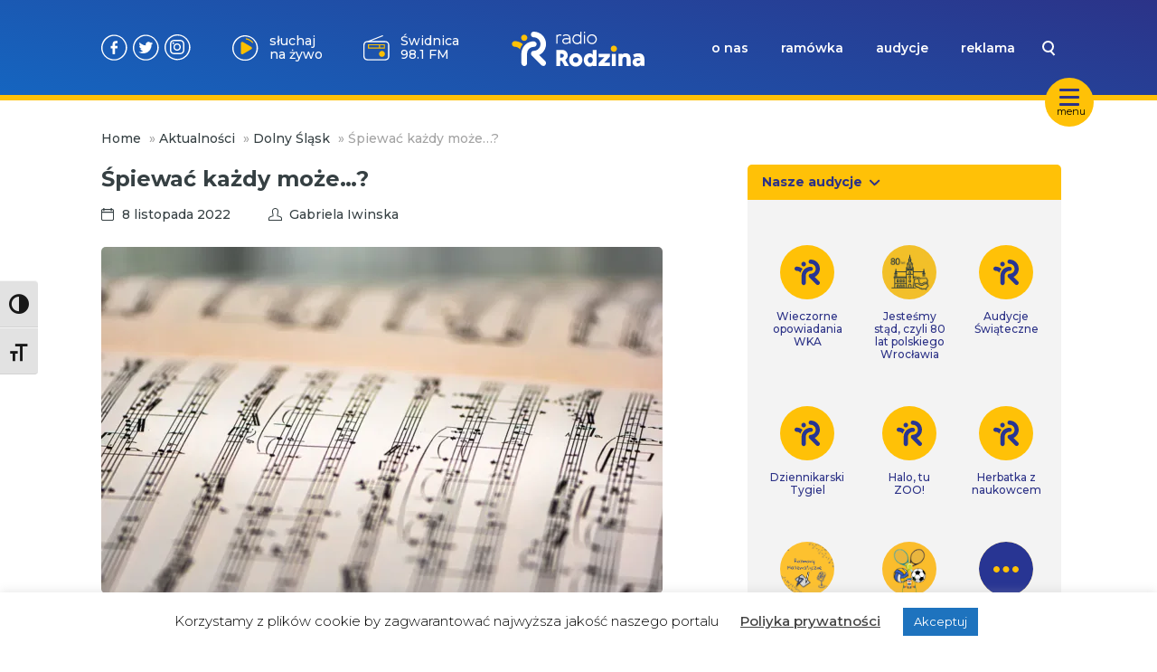

--- FILE ---
content_type: text/html; charset=UTF-8
request_url: https://www.radiorodzina.pl/2022/11/08/spiewac-kazdy-moze/
body_size: 15505
content:
<!DOCTYPE html>
<html lang="pl-PL">
			<head>
    <meta charset="UTF-8" />
    <link rel="stylesheet" href="https://www.radiorodzina.pl/wp-content/themes/radiorodzina/style.css" type="text/css" media="screen" />
    <meta http-equiv="X-UA-Compatible" content="IE=edge">
    <meta name="viewport" content="user-scalable=no,width=device-width, initial-scale=1">
    <meta name="mobile-web-app-capable" content="yes" />
    <link rel="author" href="https://www.radiorodzina.pl/wp-content/themes/radiorodzina/humans.txt" />
    <link rel="profile" href="http://gmpg.org/xfn/11" />
    <meta name="theme-color" content="#2C3287" />
    <meta name="msapplication-navbutton-color" content="#2C3287">
    <meta name="apple-mobile-web-app-status-bar-style" content="#2C3287">
    <link rel="preconnect" href="https://fonts.googleapis.com">
    <link rel="preconnect" href="https://fonts.gstatic.com" crossorigin>
    <link href="https://fonts.googleapis.com/css2?family=Montserrat:ital,wght@0,100..900;1,100..900&display=swap" rel="stylesheet">
        <meta name='robots' content='index, follow, max-image-preview:large, max-snippet:-1, max-video-preview:-1' />
	<style>img:is([sizes="auto" i], [sizes^="auto," i]) { contain-intrinsic-size: 3000px 1500px }</style>
	
	<!-- This site is optimized with the Yoast SEO plugin v24.2 - https://yoast.com/wordpress/plugins/seo/ -->
	<title>Śpiewać każdy może...? - Radio Rodzina</title>
	<link rel="canonical" href="https://www.radiorodzina.pl/2022/11/08/spiewac-kazdy-moze/" />
	<meta property="og:locale" content="pl_PL" />
	<meta property="og:type" content="article" />
	<meta property="og:title" content="Śpiewać każdy może...? - Radio Rodzina" />
	<meta property="og:description" content="I chociaż Międzynarodowy Dzień Muzyki obchodzimy 1 października, to nie zawsze da się wygospodarować czas wolny przez muzyka, by mógł odwiedzić swoje rodzinne miasto. Ale udało się w końcu gościć sopranistkę Dominikę Zamarę w studiu Radia Rodzina. Zaraz po studiach we Włoszech kształciła swój głos u wielu wybitnych mistrzów sztuki i techniki bel canto, takich jak: [&hellip;]" />
	<meta property="og:url" content="https://www.radiorodzina.pl/2022/11/08/spiewac-kazdy-moze/" />
	<meta property="og:site_name" content="Radio Rodzina" />
	<meta property="article:published_time" content="2022-11-08T14:39:10+00:00" />
	<meta property="article:modified_time" content="2022-11-08T14:39:15+00:00" />
	<meta property="og:image" content="https://www.radiorodzina.pl/wp-content/uploads/2022/11/muzyka.jpeg" />
	<meta property="og:image:width" content="960" />
	<meta property="og:image:height" content="592" />
	<meta property="og:image:type" content="image/jpeg" />
	<meta name="author" content="Gabriela Iwinska" />
	<meta name="twitter:card" content="summary_large_image" />
	<meta name="twitter:label1" content="Napisane przez" />
	<meta name="twitter:data1" content="Gabriela Iwinska" />
	<meta name="twitter:label2" content="Szacowany czas czytania" />
	<meta name="twitter:data2" content="1 minuta" />
	<script type="application/ld+json" class="yoast-schema-graph">{"@context":"https://schema.org","@graph":[{"@type":"WebPage","@id":"https://www.radiorodzina.pl/2022/11/08/spiewac-kazdy-moze/","url":"https://www.radiorodzina.pl/2022/11/08/spiewac-kazdy-moze/","name":"Śpiewać każdy może...? - Radio Rodzina","isPartOf":{"@id":"https://www.radiorodzina.pl/#website"},"primaryImageOfPage":{"@id":"https://www.radiorodzina.pl/2022/11/08/spiewac-kazdy-moze/#primaryimage"},"image":{"@id":"https://www.radiorodzina.pl/2022/11/08/spiewac-kazdy-moze/#primaryimage"},"thumbnailUrl":"https://www.radiorodzina.pl/wp-content/uploads/2022/11/muzyka.jpeg","datePublished":"2022-11-08T14:39:10+00:00","dateModified":"2022-11-08T14:39:15+00:00","author":{"@id":"https://www.radiorodzina.pl/#/schema/person/e2c1aa7d76ca350715e0340f37b98856"},"breadcrumb":{"@id":"https://www.radiorodzina.pl/2022/11/08/spiewac-kazdy-moze/#breadcrumb"},"inLanguage":"pl-PL","potentialAction":[{"@type":"ReadAction","target":["https://www.radiorodzina.pl/2022/11/08/spiewac-kazdy-moze/"]}]},{"@type":"ImageObject","inLanguage":"pl-PL","@id":"https://www.radiorodzina.pl/2022/11/08/spiewac-kazdy-moze/#primaryimage","url":"https://www.radiorodzina.pl/wp-content/uploads/2022/11/muzyka.jpeg","contentUrl":"https://www.radiorodzina.pl/wp-content/uploads/2022/11/muzyka.jpeg","width":960,"height":592,"caption":"fot. Pixabay"},{"@type":"BreadcrumbList","@id":"https://www.radiorodzina.pl/2022/11/08/spiewac-kazdy-moze/#breadcrumb","itemListElement":[{"@type":"ListItem","position":1,"name":"Home","item":"https://www.radiorodzina.pl/"},{"@type":"ListItem","position":2,"name":"Aktualności","item":"https://www.radiorodzina.pl/aktualnosci/"},{"@type":"ListItem","position":3,"name":"Dolny Śląsk","item":"https://www.radiorodzina.pl/category/dolny-slask/"},{"@type":"ListItem","position":4,"name":"Śpiewać każdy może&#8230;?"}]},{"@type":"WebSite","@id":"https://www.radiorodzina.pl/#website","url":"https://www.radiorodzina.pl/","name":"Radio Rodzina","description":"Jesteśmy rozgłośnią niekomercyjną, a na naszej antenie usłyszysz programy o charakterze społecznym oraz audycje religijne.","potentialAction":[{"@type":"SearchAction","target":{"@type":"EntryPoint","urlTemplate":"https://www.radiorodzina.pl/?s={search_term_string}"},"query-input":{"@type":"PropertyValueSpecification","valueRequired":true,"valueName":"search_term_string"}}],"inLanguage":"pl-PL"},{"@type":"Person","@id":"https://www.radiorodzina.pl/#/schema/person/e2c1aa7d76ca350715e0340f37b98856","name":"Gabriela Iwinska","image":{"@type":"ImageObject","inLanguage":"pl-PL","@id":"https://www.radiorodzina.pl/#/schema/person/image/","url":"https://secure.gravatar.com/avatar/1673fc2bd7d6aaa03fd1653a2ccb8b0b?s=96&d=mm&r=g","contentUrl":"https://secure.gravatar.com/avatar/1673fc2bd7d6aaa03fd1653a2ccb8b0b?s=96&d=mm&r=g","caption":"Gabriela Iwinska"},"url":"https://www.radiorodzina.pl/author/g_iwinska/"}]}</script>
	<!-- / Yoast SEO plugin. -->


<link rel='dns-prefetch' href='//stats.wp.com' />
<link rel="alternate" type="application/rss+xml" title="Radio Rodzina &raquo; Kanał z wpisami" href="https://www.radiorodzina.pl/feed/" />
<link rel="alternate" type="application/rss+xml" title="Radio Rodzina &raquo; Kanał z komentarzami" href="https://www.radiorodzina.pl/comments/feed/" />
<link rel="alternate" type="application/rss+xml" title="Radio Rodzina &raquo; Śpiewać każdy może&#8230;? Kanał z komentarzami" href="https://www.radiorodzina.pl/2022/11/08/spiewac-kazdy-moze/feed/" />
<script type="text/javascript">
/* <![CDATA[ */
window._wpemojiSettings = {"baseUrl":"https:\/\/s.w.org\/images\/core\/emoji\/15.0.3\/72x72\/","ext":".png","svgUrl":"https:\/\/s.w.org\/images\/core\/emoji\/15.0.3\/svg\/","svgExt":".svg","source":{"concatemoji":"https:\/\/www.radiorodzina.pl\/wp-includes\/js\/wp-emoji-release.min.js?ver=6.7.4"}};
/*! This file is auto-generated */
!function(i,n){var o,s,e;function c(e){try{var t={supportTests:e,timestamp:(new Date).valueOf()};sessionStorage.setItem(o,JSON.stringify(t))}catch(e){}}function p(e,t,n){e.clearRect(0,0,e.canvas.width,e.canvas.height),e.fillText(t,0,0);var t=new Uint32Array(e.getImageData(0,0,e.canvas.width,e.canvas.height).data),r=(e.clearRect(0,0,e.canvas.width,e.canvas.height),e.fillText(n,0,0),new Uint32Array(e.getImageData(0,0,e.canvas.width,e.canvas.height).data));return t.every(function(e,t){return e===r[t]})}function u(e,t,n){switch(t){case"flag":return n(e,"\ud83c\udff3\ufe0f\u200d\u26a7\ufe0f","\ud83c\udff3\ufe0f\u200b\u26a7\ufe0f")?!1:!n(e,"\ud83c\uddfa\ud83c\uddf3","\ud83c\uddfa\u200b\ud83c\uddf3")&&!n(e,"\ud83c\udff4\udb40\udc67\udb40\udc62\udb40\udc65\udb40\udc6e\udb40\udc67\udb40\udc7f","\ud83c\udff4\u200b\udb40\udc67\u200b\udb40\udc62\u200b\udb40\udc65\u200b\udb40\udc6e\u200b\udb40\udc67\u200b\udb40\udc7f");case"emoji":return!n(e,"\ud83d\udc26\u200d\u2b1b","\ud83d\udc26\u200b\u2b1b")}return!1}function f(e,t,n){var r="undefined"!=typeof WorkerGlobalScope&&self instanceof WorkerGlobalScope?new OffscreenCanvas(300,150):i.createElement("canvas"),a=r.getContext("2d",{willReadFrequently:!0}),o=(a.textBaseline="top",a.font="600 32px Arial",{});return e.forEach(function(e){o[e]=t(a,e,n)}),o}function t(e){var t=i.createElement("script");t.src=e,t.defer=!0,i.head.appendChild(t)}"undefined"!=typeof Promise&&(o="wpEmojiSettingsSupports",s=["flag","emoji"],n.supports={everything:!0,everythingExceptFlag:!0},e=new Promise(function(e){i.addEventListener("DOMContentLoaded",e,{once:!0})}),new Promise(function(t){var n=function(){try{var e=JSON.parse(sessionStorage.getItem(o));if("object"==typeof e&&"number"==typeof e.timestamp&&(new Date).valueOf()<e.timestamp+604800&&"object"==typeof e.supportTests)return e.supportTests}catch(e){}return null}();if(!n){if("undefined"!=typeof Worker&&"undefined"!=typeof OffscreenCanvas&&"undefined"!=typeof URL&&URL.createObjectURL&&"undefined"!=typeof Blob)try{var e="postMessage("+f.toString()+"("+[JSON.stringify(s),u.toString(),p.toString()].join(",")+"));",r=new Blob([e],{type:"text/javascript"}),a=new Worker(URL.createObjectURL(r),{name:"wpTestEmojiSupports"});return void(a.onmessage=function(e){c(n=e.data),a.terminate(),t(n)})}catch(e){}c(n=f(s,u,p))}t(n)}).then(function(e){for(var t in e)n.supports[t]=e[t],n.supports.everything=n.supports.everything&&n.supports[t],"flag"!==t&&(n.supports.everythingExceptFlag=n.supports.everythingExceptFlag&&n.supports[t]);n.supports.everythingExceptFlag=n.supports.everythingExceptFlag&&!n.supports.flag,n.DOMReady=!1,n.readyCallback=function(){n.DOMReady=!0}}).then(function(){return e}).then(function(){var e;n.supports.everything||(n.readyCallback(),(e=n.source||{}).concatemoji?t(e.concatemoji):e.wpemoji&&e.twemoji&&(t(e.twemoji),t(e.wpemoji)))}))}((window,document),window._wpemojiSettings);
/* ]]> */
</script>
<style id='wp-emoji-styles-inline-css' type='text/css'>

	img.wp-smiley, img.emoji {
		display: inline !important;
		border: none !important;
		box-shadow: none !important;
		height: 1em !important;
		width: 1em !important;
		margin: 0 0.07em !important;
		vertical-align: -0.1em !important;
		background: none !important;
		padding: 0 !important;
	}
</style>
<link rel='stylesheet' id='wp-block-library-css' href='https://www.radiorodzina.pl/wp-includes/css/dist/block-library/style.min.css?ver=6.7.4' type='text/css' media='all' />
<link rel='stylesheet' id='mediaelement-css' href='https://www.radiorodzina.pl/wp-includes/js/mediaelement/mediaelementplayer-legacy.min.css?ver=4.2.17' type='text/css' media='all' />
<link rel='stylesheet' id='wp-mediaelement-css' href='https://www.radiorodzina.pl/wp-includes/js/mediaelement/wp-mediaelement.min.css?ver=6.7.4' type='text/css' media='all' />
<style id='jetpack-sharing-buttons-style-inline-css' type='text/css'>
.jetpack-sharing-buttons__services-list{display:flex;flex-direction:row;flex-wrap:wrap;gap:0;list-style-type:none;margin:5px;padding:0}.jetpack-sharing-buttons__services-list.has-small-icon-size{font-size:12px}.jetpack-sharing-buttons__services-list.has-normal-icon-size{font-size:16px}.jetpack-sharing-buttons__services-list.has-large-icon-size{font-size:24px}.jetpack-sharing-buttons__services-list.has-huge-icon-size{font-size:36px}@media print{.jetpack-sharing-buttons__services-list{display:none!important}}.editor-styles-wrapper .wp-block-jetpack-sharing-buttons{gap:0;padding-inline-start:0}ul.jetpack-sharing-buttons__services-list.has-background{padding:1.25em 2.375em}
</style>
<style id='classic-theme-styles-inline-css' type='text/css'>
/*! This file is auto-generated */
.wp-block-button__link{color:#fff;background-color:#32373c;border-radius:9999px;box-shadow:none;text-decoration:none;padding:calc(.667em + 2px) calc(1.333em + 2px);font-size:1.125em}.wp-block-file__button{background:#32373c;color:#fff;text-decoration:none}
</style>
<style id='global-styles-inline-css' type='text/css'>
:root{--wp--preset--aspect-ratio--square: 1;--wp--preset--aspect-ratio--4-3: 4/3;--wp--preset--aspect-ratio--3-4: 3/4;--wp--preset--aspect-ratio--3-2: 3/2;--wp--preset--aspect-ratio--2-3: 2/3;--wp--preset--aspect-ratio--16-9: 16/9;--wp--preset--aspect-ratio--9-16: 9/16;--wp--preset--color--black: #000000;--wp--preset--color--cyan-bluish-gray: #abb8c3;--wp--preset--color--white: #ffffff;--wp--preset--color--pale-pink: #f78da7;--wp--preset--color--vivid-red: #cf2e2e;--wp--preset--color--luminous-vivid-orange: #ff6900;--wp--preset--color--luminous-vivid-amber: #fcb900;--wp--preset--color--light-green-cyan: #7bdcb5;--wp--preset--color--vivid-green-cyan: #00d084;--wp--preset--color--pale-cyan-blue: #8ed1fc;--wp--preset--color--vivid-cyan-blue: #0693e3;--wp--preset--color--vivid-purple: #9b51e0;--wp--preset--gradient--vivid-cyan-blue-to-vivid-purple: linear-gradient(135deg,rgba(6,147,227,1) 0%,rgb(155,81,224) 100%);--wp--preset--gradient--light-green-cyan-to-vivid-green-cyan: linear-gradient(135deg,rgb(122,220,180) 0%,rgb(0,208,130) 100%);--wp--preset--gradient--luminous-vivid-amber-to-luminous-vivid-orange: linear-gradient(135deg,rgba(252,185,0,1) 0%,rgba(255,105,0,1) 100%);--wp--preset--gradient--luminous-vivid-orange-to-vivid-red: linear-gradient(135deg,rgba(255,105,0,1) 0%,rgb(207,46,46) 100%);--wp--preset--gradient--very-light-gray-to-cyan-bluish-gray: linear-gradient(135deg,rgb(238,238,238) 0%,rgb(169,184,195) 100%);--wp--preset--gradient--cool-to-warm-spectrum: linear-gradient(135deg,rgb(74,234,220) 0%,rgb(151,120,209) 20%,rgb(207,42,186) 40%,rgb(238,44,130) 60%,rgb(251,105,98) 80%,rgb(254,248,76) 100%);--wp--preset--gradient--blush-light-purple: linear-gradient(135deg,rgb(255,206,236) 0%,rgb(152,150,240) 100%);--wp--preset--gradient--blush-bordeaux: linear-gradient(135deg,rgb(254,205,165) 0%,rgb(254,45,45) 50%,rgb(107,0,62) 100%);--wp--preset--gradient--luminous-dusk: linear-gradient(135deg,rgb(255,203,112) 0%,rgb(199,81,192) 50%,rgb(65,88,208) 100%);--wp--preset--gradient--pale-ocean: linear-gradient(135deg,rgb(255,245,203) 0%,rgb(182,227,212) 50%,rgb(51,167,181) 100%);--wp--preset--gradient--electric-grass: linear-gradient(135deg,rgb(202,248,128) 0%,rgb(113,206,126) 100%);--wp--preset--gradient--midnight: linear-gradient(135deg,rgb(2,3,129) 0%,rgb(40,116,252) 100%);--wp--preset--font-size--small: 13px;--wp--preset--font-size--medium: 20px;--wp--preset--font-size--large: 36px;--wp--preset--font-size--x-large: 42px;--wp--preset--spacing--20: 0.44rem;--wp--preset--spacing--30: 0.67rem;--wp--preset--spacing--40: 1rem;--wp--preset--spacing--50: 1.5rem;--wp--preset--spacing--60: 2.25rem;--wp--preset--spacing--70: 3.38rem;--wp--preset--spacing--80: 5.06rem;--wp--preset--shadow--natural: 6px 6px 9px rgba(0, 0, 0, 0.2);--wp--preset--shadow--deep: 12px 12px 50px rgba(0, 0, 0, 0.4);--wp--preset--shadow--sharp: 6px 6px 0px rgba(0, 0, 0, 0.2);--wp--preset--shadow--outlined: 6px 6px 0px -3px rgba(255, 255, 255, 1), 6px 6px rgba(0, 0, 0, 1);--wp--preset--shadow--crisp: 6px 6px 0px rgba(0, 0, 0, 1);}:where(.is-layout-flex){gap: 0.5em;}:where(.is-layout-grid){gap: 0.5em;}body .is-layout-flex{display: flex;}.is-layout-flex{flex-wrap: wrap;align-items: center;}.is-layout-flex > :is(*, div){margin: 0;}body .is-layout-grid{display: grid;}.is-layout-grid > :is(*, div){margin: 0;}:where(.wp-block-columns.is-layout-flex){gap: 2em;}:where(.wp-block-columns.is-layout-grid){gap: 2em;}:where(.wp-block-post-template.is-layout-flex){gap: 1.25em;}:where(.wp-block-post-template.is-layout-grid){gap: 1.25em;}.has-black-color{color: var(--wp--preset--color--black) !important;}.has-cyan-bluish-gray-color{color: var(--wp--preset--color--cyan-bluish-gray) !important;}.has-white-color{color: var(--wp--preset--color--white) !important;}.has-pale-pink-color{color: var(--wp--preset--color--pale-pink) !important;}.has-vivid-red-color{color: var(--wp--preset--color--vivid-red) !important;}.has-luminous-vivid-orange-color{color: var(--wp--preset--color--luminous-vivid-orange) !important;}.has-luminous-vivid-amber-color{color: var(--wp--preset--color--luminous-vivid-amber) !important;}.has-light-green-cyan-color{color: var(--wp--preset--color--light-green-cyan) !important;}.has-vivid-green-cyan-color{color: var(--wp--preset--color--vivid-green-cyan) !important;}.has-pale-cyan-blue-color{color: var(--wp--preset--color--pale-cyan-blue) !important;}.has-vivid-cyan-blue-color{color: var(--wp--preset--color--vivid-cyan-blue) !important;}.has-vivid-purple-color{color: var(--wp--preset--color--vivid-purple) !important;}.has-black-background-color{background-color: var(--wp--preset--color--black) !important;}.has-cyan-bluish-gray-background-color{background-color: var(--wp--preset--color--cyan-bluish-gray) !important;}.has-white-background-color{background-color: var(--wp--preset--color--white) !important;}.has-pale-pink-background-color{background-color: var(--wp--preset--color--pale-pink) !important;}.has-vivid-red-background-color{background-color: var(--wp--preset--color--vivid-red) !important;}.has-luminous-vivid-orange-background-color{background-color: var(--wp--preset--color--luminous-vivid-orange) !important;}.has-luminous-vivid-amber-background-color{background-color: var(--wp--preset--color--luminous-vivid-amber) !important;}.has-light-green-cyan-background-color{background-color: var(--wp--preset--color--light-green-cyan) !important;}.has-vivid-green-cyan-background-color{background-color: var(--wp--preset--color--vivid-green-cyan) !important;}.has-pale-cyan-blue-background-color{background-color: var(--wp--preset--color--pale-cyan-blue) !important;}.has-vivid-cyan-blue-background-color{background-color: var(--wp--preset--color--vivid-cyan-blue) !important;}.has-vivid-purple-background-color{background-color: var(--wp--preset--color--vivid-purple) !important;}.has-black-border-color{border-color: var(--wp--preset--color--black) !important;}.has-cyan-bluish-gray-border-color{border-color: var(--wp--preset--color--cyan-bluish-gray) !important;}.has-white-border-color{border-color: var(--wp--preset--color--white) !important;}.has-pale-pink-border-color{border-color: var(--wp--preset--color--pale-pink) !important;}.has-vivid-red-border-color{border-color: var(--wp--preset--color--vivid-red) !important;}.has-luminous-vivid-orange-border-color{border-color: var(--wp--preset--color--luminous-vivid-orange) !important;}.has-luminous-vivid-amber-border-color{border-color: var(--wp--preset--color--luminous-vivid-amber) !important;}.has-light-green-cyan-border-color{border-color: var(--wp--preset--color--light-green-cyan) !important;}.has-vivid-green-cyan-border-color{border-color: var(--wp--preset--color--vivid-green-cyan) !important;}.has-pale-cyan-blue-border-color{border-color: var(--wp--preset--color--pale-cyan-blue) !important;}.has-vivid-cyan-blue-border-color{border-color: var(--wp--preset--color--vivid-cyan-blue) !important;}.has-vivid-purple-border-color{border-color: var(--wp--preset--color--vivid-purple) !important;}.has-vivid-cyan-blue-to-vivid-purple-gradient-background{background: var(--wp--preset--gradient--vivid-cyan-blue-to-vivid-purple) !important;}.has-light-green-cyan-to-vivid-green-cyan-gradient-background{background: var(--wp--preset--gradient--light-green-cyan-to-vivid-green-cyan) !important;}.has-luminous-vivid-amber-to-luminous-vivid-orange-gradient-background{background: var(--wp--preset--gradient--luminous-vivid-amber-to-luminous-vivid-orange) !important;}.has-luminous-vivid-orange-to-vivid-red-gradient-background{background: var(--wp--preset--gradient--luminous-vivid-orange-to-vivid-red) !important;}.has-very-light-gray-to-cyan-bluish-gray-gradient-background{background: var(--wp--preset--gradient--very-light-gray-to-cyan-bluish-gray) !important;}.has-cool-to-warm-spectrum-gradient-background{background: var(--wp--preset--gradient--cool-to-warm-spectrum) !important;}.has-blush-light-purple-gradient-background{background: var(--wp--preset--gradient--blush-light-purple) !important;}.has-blush-bordeaux-gradient-background{background: var(--wp--preset--gradient--blush-bordeaux) !important;}.has-luminous-dusk-gradient-background{background: var(--wp--preset--gradient--luminous-dusk) !important;}.has-pale-ocean-gradient-background{background: var(--wp--preset--gradient--pale-ocean) !important;}.has-electric-grass-gradient-background{background: var(--wp--preset--gradient--electric-grass) !important;}.has-midnight-gradient-background{background: var(--wp--preset--gradient--midnight) !important;}.has-small-font-size{font-size: var(--wp--preset--font-size--small) !important;}.has-medium-font-size{font-size: var(--wp--preset--font-size--medium) !important;}.has-large-font-size{font-size: var(--wp--preset--font-size--large) !important;}.has-x-large-font-size{font-size: var(--wp--preset--font-size--x-large) !important;}
:where(.wp-block-post-template.is-layout-flex){gap: 1.25em;}:where(.wp-block-post-template.is-layout-grid){gap: 1.25em;}
:where(.wp-block-columns.is-layout-flex){gap: 2em;}:where(.wp-block-columns.is-layout-grid){gap: 2em;}
:root :where(.wp-block-pullquote){font-size: 1.5em;line-height: 1.6;}
</style>
<link rel='stylesheet' id='cookie-law-info-css' href='https://www.radiorodzina.pl/wp-content/plugins/cookie-law-info/legacy/public/css/cookie-law-info-public.css?ver=3.2.8' type='text/css' media='all' />
<link rel='stylesheet' id='cookie-law-info-gdpr-css' href='https://www.radiorodzina.pl/wp-content/plugins/cookie-law-info/legacy/public/css/cookie-law-info-gdpr.css?ver=3.2.8' type='text/css' media='all' />
<link rel='stylesheet' id='ui-font-css' href='https://www.radiorodzina.pl/wp-content/plugins/wp-accessibility/toolbar/fonts/css/a11y-toolbar.css?ver=2.1.13' type='text/css' media='all' />
<link rel='stylesheet' id='ui-a11y-css' href='https://www.radiorodzina.pl/wp-content/plugins/wp-accessibility/toolbar/css/a11y.css?ver=2.1.13' type='text/css' media='all' />
<link rel='stylesheet' id='ui-fontsize.css-css' href='https://www.radiorodzina.pl/wp-content/plugins/wp-accessibility/toolbar/css/a11y-fontsize.css?ver=2.1.13' type='text/css' media='all' />
<style id='ui-fontsize.css-inline-css' type='text/css'>
html { --wpa-font-size: clamp( 24px, 1.5rem, 36px ); --wpa-h1-size : clamp( 48px, 3rem, 72px ); --wpa-h2-size : clamp( 40px, 2.5rem, 60px ); --wpa-h3-size : clamp( 32px, 2rem, 48px ); --wpa-h4-size : clamp( 28px, 1.75rem, 42px ); --wpa-sub-list-size: 1.1em; --wpa-sub-sub-list-size: 1em; } 
</style>
<link rel='stylesheet' id='wpa-style-css' href='https://www.radiorodzina.pl/wp-content/plugins/wp-accessibility/css/wpa-style.css?ver=2.1.13' type='text/css' media='all' />
<style id='wpa-style-inline-css' type='text/css'>
:root { --admin-bar-top : 7px; }
</style>
<link rel='stylesheet' id='rr-main-main-b39-pfyw-css' href='https://www.radiorodzina.pl/wp-content/themes/radiorodzina/dist/assets/main-B39-PfYW.css' type='text/css' media='all' />
<link rel='stylesheet' id='heateor_sss_frontend_css-css' href='https://www.radiorodzina.pl/wp-content/plugins/sassy-social-share/public/css/sassy-social-share-public.css?ver=3.3.70' type='text/css' media='all' />
<style id='heateor_sss_frontend_css-inline-css' type='text/css'>
.heateor_sss_button_instagram span.heateor_sss_svg,a.heateor_sss_instagram span.heateor_sss_svg{background:radial-gradient(circle at 30% 107%,#fdf497 0,#fdf497 5%,#fd5949 45%,#d6249f 60%,#285aeb 90%)}.heateor_sss_horizontal_sharing .heateor_sss_svg,.heateor_sss_standard_follow_icons_container .heateor_sss_svg{color:#fff;border-width:0px;border-style:solid;border-color:transparent}.heateor_sss_horizontal_sharing .heateorSssTCBackground{color:#666}.heateor_sss_horizontal_sharing span.heateor_sss_svg:hover,.heateor_sss_standard_follow_icons_container span.heateor_sss_svg:hover{border-color:transparent;}.heateor_sss_vertical_sharing span.heateor_sss_svg,.heateor_sss_floating_follow_icons_container span.heateor_sss_svg{color:#fff;border-width:0px;border-style:solid;border-color:transparent;}.heateor_sss_vertical_sharing .heateorSssTCBackground{color:#666;}.heateor_sss_vertical_sharing span.heateor_sss_svg:hover,.heateor_sss_floating_follow_icons_container span.heateor_sss_svg:hover{border-color:transparent;}
</style>
<script type="text/javascript" src="https://www.radiorodzina.pl/wp-includes/js/jquery/jquery.min.js?ver=3.7.1" id="jquery-core-js"></script>
<script type="text/javascript" src="https://www.radiorodzina.pl/wp-includes/js/jquery/jquery-migrate.min.js?ver=3.4.1" id="jquery-migrate-js"></script>
<script type="text/javascript" id="cookie-law-info-js-extra">
/* <![CDATA[ */
var Cli_Data = {"nn_cookie_ids":[],"cookielist":[],"non_necessary_cookies":[],"ccpaEnabled":"","ccpaRegionBased":"","ccpaBarEnabled":"","strictlyEnabled":["necessary","obligatoire"],"ccpaType":"gdpr","js_blocking":"","custom_integration":"","triggerDomRefresh":"","secure_cookies":""};
var cli_cookiebar_settings = {"animate_speed_hide":"500","animate_speed_show":"500","background":"#FFF","border":"#b1a6a6c2","border_on":"","button_1_button_colour":"#1e73be","button_1_button_hover":"#185c98","button_1_link_colour":"#fff","button_1_as_button":"1","button_1_new_win":"","button_2_button_colour":"#333","button_2_button_hover":"#292929","button_2_link_colour":"#444","button_2_as_button":"","button_2_hidebar":"","button_3_button_colour":"#000","button_3_button_hover":"#000000","button_3_link_colour":"#fff","button_3_as_button":"1","button_3_new_win":"","button_4_button_colour":"#000","button_4_button_hover":"#000000","button_4_link_colour":"#62a329","button_4_as_button":"","button_7_button_colour":"#61a229","button_7_button_hover":"#4e8221","button_7_link_colour":"#fff","button_7_as_button":"1","button_7_new_win":"","font_family":"inherit","header_fix":"","notify_animate_hide":"1","notify_animate_show":"","notify_div_id":"#cookie-law-info-bar","notify_position_horizontal":"right","notify_position_vertical":"bottom","scroll_close":"","scroll_close_reload":"","accept_close_reload":"","reject_close_reload":"","showagain_tab":"","showagain_background":"#fff","showagain_border":"#000","showagain_div_id":"#cookie-law-info-again","showagain_x_position":"100px","text":"#000","show_once_yn":"","show_once":"10000","logging_on":"","as_popup":"","popup_overlay":"1","bar_heading_text":"","cookie_bar_as":"banner","popup_showagain_position":"bottom-right","widget_position":"left"};
var log_object = {"ajax_url":"https:\/\/www.radiorodzina.pl\/wp-admin\/admin-ajax.php"};
/* ]]> */
</script>
<script type="text/javascript" src="https://www.radiorodzina.pl/wp-content/plugins/cookie-law-info/legacy/public/js/cookie-law-info-public.js?ver=3.2.8" id="cookie-law-info-js"></script>
<script type="text/javascript" id="heateor_sss_sharing_js-js-before">
/* <![CDATA[ */
function heateorSssLoadEvent(e) {var t=window.onload;if (typeof window.onload!="function") {window.onload=e}else{window.onload=function() {t();e()}}};	var heateorSssSharingAjaxUrl = 'https://www.radiorodzina.pl/wp-admin/admin-ajax.php', heateorSssCloseIconPath = 'https://www.radiorodzina.pl/wp-content/plugins/sassy-social-share/public/../images/close.png', heateorSssPluginIconPath = 'https://www.radiorodzina.pl/wp-content/plugins/sassy-social-share/public/../images/logo.png', heateorSssHorizontalSharingCountEnable = 0, heateorSssVerticalSharingCountEnable = 0, heateorSssSharingOffset = 0; var heateorSssMobileStickySharingEnabled = 0;var heateorSssCopyLinkMessage = "Link skopiowany";var heateorSssUrlCountFetched = [], heateorSssSharesText = 'Udostępnienia', heateorSssShareText = 'Udostępnij';function heateorSssPopup(e) {window.open(e,"popUpWindow","height=400,width=600,left=400,top=100,resizable,scrollbars,toolbar=0,personalbar=0,menubar=no,location=no,directories=no,status")}
/* ]]> */
</script>
<script type="text/javascript" src="https://www.radiorodzina.pl/wp-content/plugins/sassy-social-share/public/js/sassy-social-share-public.js?ver=3.3.70" id="heateor_sss_sharing_js-js"></script>
<script type="text/javascript" src="https://www.radiorodzina.pl/wp-content/plugins/wp-accessibility/js/fingerprint.min.js?ver=2.1.13" id="wpa-fingerprintjs-js"></script>
<link rel="https://api.w.org/" href="https://www.radiorodzina.pl/wp-json/" /><link rel="alternate" title="JSON" type="application/json" href="https://www.radiorodzina.pl/wp-json/wp/v2/posts/121786" /><link rel="EditURI" type="application/rsd+xml" title="RSD" href="https://www.radiorodzina.pl/xmlrpc.php?rsd" />
<meta name="generator" content="WordPress 6.7.4" />
<link rel='shortlink' href='https://www.radiorodzina.pl/?p=121786' />
<link rel="alternate" title="oEmbed (JSON)" type="application/json+oembed" href="https://www.radiorodzina.pl/wp-json/oembed/1.0/embed?url=https%3A%2F%2Fwww.radiorodzina.pl%2F2022%2F11%2F08%2Fspiewac-kazdy-moze%2F" />
<link rel="alternate" title="oEmbed (XML)" type="text/xml+oembed" href="https://www.radiorodzina.pl/wp-json/oembed/1.0/embed?url=https%3A%2F%2Fwww.radiorodzina.pl%2F2022%2F11%2F08%2Fspiewac-kazdy-moze%2F&#038;format=xml" />
	<style>img#wpstats{display:none}</style>
		<link rel="amphtml" href="https://www.radiorodzina.pl/2022/11/08/spiewac-kazdy-moze/amp/"><link rel="icon" href="https://www.radiorodzina.pl/wp-content/uploads/2023/04/cropped-favicon-32x32.png" sizes="32x32" />
<link rel="icon" href="https://www.radiorodzina.pl/wp-content/uploads/2023/04/cropped-favicon-192x192.png" sizes="192x192" />
<link rel="apple-touch-icon" href="https://www.radiorodzina.pl/wp-content/uploads/2023/04/cropped-favicon-180x180.png" />
<meta name="msapplication-TileImage" content="https://www.radiorodzina.pl/wp-content/uploads/2023/04/cropped-favicon-270x270.png" />

</head>	
	<body class="post-template-default single single-post postid-121786 single-format-standard " data-post-id="121786">
		<script>
			var page = 'single';
		</script>
        
		
		<a class="skip-link screen-reader-text" href="#content">Przejdź do treści</a>

		
<div class="desktop">
  <nav>
    <div id="nav-hamburger" style="width:54px; height:54px;">
      <button class="hamburger hamburger--slider" style="margin:0 5px;" type="button">
        <span class="hamburger-box">
          <span class="hamburger-inner"></span>
        </span>
      </button>
      <span class="ham-text-desc">menu</span>
    </div>
    <div class="navbar">
      <div class="container">
        <div id="search-suggestion-box">
          <ul id="search-list">
          </ul>
        </div>
        <div class="navbar-grid">
          <div class="nav-buttons">
            <a target="_blank" href="https://facebook.com/radiorodzina/" class="nav-social-link fb"></a>
            <a target="_blank" href="https://twitter.com/radiorodzina" class="nav-social-link tt"></a>
            <a target="_blank" href="https://www.instagram.com/radio_rodzina/?hl=pl" class="nav-social-link ig"></a>
            <a href="#" id="listenLive" class="nav-btn">słuchaj na żywo</a>
            <a href="https://www.radiorodzina.pl/czestotliwosci" id="freq" style="background-image:url(https://www.radiorodzina.pl/wp-content/themes/radiorodzina/img/radio-btn.svg)"class="nav-btn">Wrocław 92 FM</a>
          </div>
          <div class="nav-logo">
            <a href="https://www.radiorodzina.pl">
              <img class="nav-logo-img" src="https://www.radiorodzina.pl/wp-content/themes/radiorodzina/img/radio-rodzina-logo.svg">
            </a>
          </div>
          <div class="nav-menu">
            <input id="nav-search" type="text" value="" name="search" placeholder="czego szukasz?" tabindex="-1">
            <div class="menu-menu-1-container"><ul id="menu-menu-1" class="menu"><li id="menu-item-14006" class="menu-item menu-item-type-post_type menu-item-object-page menu-item-14006"><a href="https://www.radiorodzina.pl/o-nas/">o nas</a></li>
<li id="menu-item-7695" class="menu-item menu-item-type-post_type menu-item-object-page menu-item-7695"><a href="https://www.radiorodzina.pl/ramowka/">ramówka</a></li>
<li id="menu-item-7719" class="menu-item menu-item-type-post_type menu-item-object-page menu-item-7719"><a href="https://www.radiorodzina.pl/audycje/">audycje</a></li>
<li id="menu-item-7720" class="menu-item menu-item-type-post_type menu-item-object-page menu-item-7720"><a href="https://www.radiorodzina.pl/reklama/">reklama</a></li>
</ul></div>
            <div class="search-wrapper">
              <button id="search"></button>
            </div>
          </div>
        </div>
      </div>
      <div class="navbar-borderline">
        <div class="container">
          <div class="burger-container">
            <div class="b-left">
            <ul id="menu-menu-rozwijane-hamburger" class="menu"><li id="menu-item-7169" class="history menu-item menu-item-type-post_type menu-item-object-page menu-item-7169"><a href="https://www.radiorodzina.pl/historia/">Historia</a></li>
<li id="menu-item-7903" class="smile menu-item menu-item-type-post_type menu-item-object-page menu-item-7903"><a href="https://www.radiorodzina.pl/zaufali-nam/">Zaufali nam</a></li>
<li id="menu-item-7710" class="heart menu-item menu-item-type-post_type menu-item-object-page menu-item-7710"><a href="https://www.radiorodzina.pl/wplac-darowizne/">Wpłać darowiznę</a></li>
<li id="menu-item-7717" class="radio menu-item menu-item-type-post_type menu-item-object-page menu-item-7717"><a href="https://www.radiorodzina.pl/czestotliwosci-radio-rodzina/">Częstotliwości</a></li>
<li id="menu-item-14023" class="patronite menu-item menu-item-type-post_type menu-item-object-page menu-item-14023"><a href="https://www.radiorodzina.pl/patronaty-jak-zdobyc-patronat/">Patronaty</a></li>
<li id="menu-item-7712" class="rules menu-item menu-item-type-post_type menu-item-object-page menu-item-7712"><a href="https://www.radiorodzina.pl/regulamin-konkursow/">Regulaminy</a></li>
<li id="menu-item-7715" class="friends menu-item menu-item-type-post_type menu-item-object-page menu-item-7715"><a href="https://www.radiorodzina.pl/przyjaciele-radia-rodzina/">Przyjaciele Radia</a></li>
<li id="menu-item-16507" class="logo menu-item menu-item-type-post_type menu-item-object-page menu-item-16507"><a href="https://www.radiorodzina.pl/logo-radia/">Logo Radia</a></li>
<li id="menu-item-14019" class="contact menu-item menu-item-type-post_type menu-item-object-page menu-item-14019"><a href="https://www.radiorodzina.pl/kontakt/">Kontakt</a></li>
</ul>
            </div>
            <div class="b-right">
              <h1>Gramy dla <strong>Ciebie</strong> i Twojej <strong>rodziny.</strong></h1>
              <div>
                <a href="tel:71-322-20-22">71 322 20 22</a>
                <a href="mailto:studio@radiorodzina.pl">studio@radiorodzina.pl</a>
              </div>
            </div>
          </div>
        </div>
      </div>
    </div>
  </nav>
</div>
<div class="mobile">
  <nav>
    <div class="navbar">
      <div class="nav-buttons">
        <a href="https://www.radiorodzina.pl/czestotliwosci">
          <span id="freqMobi" class="nav-btn">Wrocław<br>92 FM</span>
        </a>
      </div>
      <div class="nav-logo">
        <a href="https://www.radiorodzina.pl"><img src="https://www.radiorodzina.pl/wp-content/themes/radiorodzina/img/radio-rodzina-logo.svg"></a>
      </div>
      <div class="nav-buttons">
        <button id="listenLiveMobi" style="background-image:url(https://www.radiorodzina.pl/wp-content/themes/radiorodzina/img/play-btn.svg);"class="nav-btn">słuchaj<br>na żywo</button>
      </div>
    </div>
    <div id="navbar-hamburger">
      <button class="hamburger hamburger--slider" type="button">
        <span class="hamburger-box">
          <span class="hamburger-inner"></span>
        </span>
      </button>
    </div>
    <div class="navbar-borderline">
      <div class="burger-container">
        <div class="b-left">
        <ul id="menu-menu-rozwijane-hamburger-1" class="menu"><li class="history menu-item menu-item-type-post_type menu-item-object-page menu-item-7169"><a href="https://www.radiorodzina.pl/historia/">Historia</a></li>
<li class="smile menu-item menu-item-type-post_type menu-item-object-page menu-item-7903"><a href="https://www.radiorodzina.pl/zaufali-nam/">Zaufali nam</a></li>
<li class="heart menu-item menu-item-type-post_type menu-item-object-page menu-item-7710"><a href="https://www.radiorodzina.pl/wplac-darowizne/">Wpłać darowiznę</a></li>
<li class="radio menu-item menu-item-type-post_type menu-item-object-page menu-item-7717"><a href="https://www.radiorodzina.pl/czestotliwosci-radio-rodzina/">Częstotliwości</a></li>
<li class="patronite menu-item menu-item-type-post_type menu-item-object-page menu-item-14023"><a href="https://www.radiorodzina.pl/patronaty-jak-zdobyc-patronat/">Patronaty</a></li>
<li class="rules menu-item menu-item-type-post_type menu-item-object-page menu-item-7712"><a href="https://www.radiorodzina.pl/regulamin-konkursow/">Regulaminy</a></li>
<li class="friends menu-item menu-item-type-post_type menu-item-object-page menu-item-7715"><a href="https://www.radiorodzina.pl/przyjaciele-radia-rodzina/">Przyjaciele Radia</a></li>
<li class="logo menu-item menu-item-type-post_type menu-item-object-page menu-item-16507"><a href="https://www.radiorodzina.pl/logo-radia/">Logo Radia</a></li>
<li class="contact menu-item menu-item-type-post_type menu-item-object-page menu-item-14019"><a href="https://www.radiorodzina.pl/kontakt/">Kontakt</a></li>
</ul>
        </div>
        <div class="b-right">
          <div>
            <h1>Gramy dla <strong>Ciebie</strong> i Twojej <strong>rodziny.</strong></h1>
            <div>
              <a href="tel:71-322-20-22">71 322 20 22</a>
              <a href="mailto:studio@radiorodzina.pl">studio@radiorodzina.pl</a>
            </div>
          </div>
        </div>
      </div>
    </div>
  </nav>
  <div>
    <div class="feed-buttons">
      <div>
        <a href="javascript:void(0)" style="background-image:url(https://www.radiorodzina.pl/wp-content/themes/radiorodzina/img/dostepnosc.svg)" data-ally-toggle="0">dostępność</a>
      </div>
      <div>
        <a href="https://www.radiorodzina.pl/o-nas">o nas</a>
      </div>
      <div>
        <a href="https://www.radiorodzina.pl/ramowka" style="background-image:url(https://www.radiorodzina.pl/wp-content/themes/radiorodzina/img/ramowka.svg)">ramówka</a>
      </div>
      <div>
        <a href="https://www.radiorodzina.pl/audycje" style="background-image:url(https://www.radiorodzina.pl/wp-content/themes/radiorodzina/img/audycje.svg)">audycje</a>
      </div>
      <div>
        <a href="https://www.radiorodzina.pl/reklama" style="background-image:url(https://www.radiorodzina.pl/wp-content/themes/radiorodzina/img/reklama.svg)">reklama</a>
      </div>
    </div>
  </div>
</div>


<div id="popup">
  <h2>Słuchaj na żywo</h2>
  <div class="choice">
    <a target="_blank" href="https://www.radiorodzina.pl/radio-rodzina-sluchaj-na-zywo/">
      <img src="https://www.radiorodzina.pl/wp-content/themes/radiorodzina/img/choice/radio_rodzina.svg"/>
      <span>Radio Rodzina</span>
    </a>
    <a target="_blank" href="https://www.radiorodzina.pl/katedra-wroclawska-sluchaj-na-zywo/">
      <img src="https://www.radiorodzina.pl/wp-content/themes/radiorodzina/img/choice/katedra_wroclawska.svg"/>
      <span>Katedra wrocławska</span>
    </a>
  </div>
</div>
		<main id="content" class="content-wrapper ">
				<div class="article-content">
		<div class="path">
			<p id="breadcrumbs"><span><span><a href="https://www.radiorodzina.pl/">Home</a></span> » <span><a href="https://www.radiorodzina.pl/aktualnosci/">Aktualności</a></span> » <span><a href="https://www.radiorodzina.pl/category/dolny-slask/">Dolny Śląsk</a></span> » <span class="breadcrumb_last" aria-current="page">Śpiewać każdy może&#8230;?</span></span></p>
	</div>
		<div class="article-grid article-page">
			<div class="left">
				<h1 class="article-title">Śpiewać każdy może&#8230;?</h1>
				<span class="article-date">8 listopada 2022</span>
				<a class="article-author-link" href="#">
					<span class="article-author">Gabriela Iwinska</span>
				</a>
									<picture>
						<source srcset="https://www.radiorodzina.pl/wp-content/uploads/2022/11/muzyka-621x0-c-default.webp, https://www.radiorodzina.pl/wp-content/uploads/2022/11/muzyka-1242x0-c-default.webp 2x" media="(min-width: 921px)" type="image/webp">
						<source srcset="https://www.radiorodzina.pl/wp-content/uploads/2022/11/muzyka-355x0-c-default.webp, https://www.radiorodzina.pl/wp-content/uploads/2022/11/muzyka-710x0-c-default.webp 2x" media="(max-width: 920px)" type="image/webp">
						<source srcset="https://www.radiorodzina.pl/wp-content/uploads/2022/11/muzyka-621x0-c-default.jpg, https://www.radiorodzina.pl/wp-content/uploads/2022/11/muzyka-1242x0-c-default.jpg 2x" media="(min-width: 921px)" type="image/jpeg">
						<source srcset="https://www.radiorodzina.pl/wp-content/uploads/2022/11/muzyka-355x0-c-default.jpg, https://www.radiorodzina.pl/wp-content/uploads/2022/11/muzyka-710x0-c-default.jpg 2x" media="(max-width: 920px)" type="image/jpeg">
						<img src="https://www.radiorodzina.pl/wp-content/uploads/2022/11/muzyka.jpeg" alt="" class="article-main-img">
					</picture>
					<p class="article-main-image-credit">fot. Pixabay</p>
								<div class="content">
					
<p><strong>I chociaż Międzynarodowy Dzień Muzyki obchodzimy 1 października, to nie zawsze da się wygospodarować czas wolny przez muzyka, by mógł odwiedzić swoje rodzinne miasto. Ale udało się w końcu gościć sopranistkę Dominikę Zamarę w studiu Radia Rodzina.</strong></p>



<p>Zaraz po studiach we Włoszech kształciła swój głos u wielu wybitnych mistrzów sztuki i techniki bel canto, takich jak: Bruno Pola, Alida Ferrarini, Enrico De Mori, Mario Melani, Alessandra Althoff-Pugliese, Daniele Anselmi. </p>



<p>Zapytaliśmy ją, co najbardziej lubi śpiewać, okazało się, że Mozarta.</p>



<figure class="wp-block-audio"><audio controls src="https://www.radiorodzina.pl/wp-content/uploads/2022/11/Dominika-Zamara_01.mp3"></audio></figure>



<p>Czy zawsze śpiew był jej pierwszym wyborem?</p>



<figure class="wp-block-audio"><audio controls src="https://www.radiorodzina.pl/wp-content/uploads/2022/11/Dominika-Zamara_02.mp3"></audio></figure>



<p>A czy wyobraża sobie przestać śpiewać?</p>



<figure class="wp-block-audio"><audio controls src="https://www.radiorodzina.pl/wp-content/uploads/2022/11/Dominika-Zamara_03.mp3"></audio></figure>



<p><strong>Na wysłuchanie całej audycji zapraszamy w czwartek 10 listopada po godzinie 10:00.</strong></p>
<div class='heateorSssClear'></div><div  class='heateor_sss_sharing_container heateor_sss_horizontal_sharing' data-heateor-sss-href='https://www.radiorodzina.pl/2022/11/08/spiewac-kazdy-moze/'><div class='heateor_sss_sharing_title' style="font-weight:bold" ></div><div class="heateor_sss_sharing_ul"><a aria-label="Facebook" class="heateor_sss_facebook" href="https://www.facebook.com/sharer/sharer.php?u=https%3A%2F%2Fwww.radiorodzina.pl%2F2022%2F11%2F08%2Fspiewac-kazdy-moze%2F" title="Facebook" rel="nofollow noopener" target="_blank" style="font-size:32px!important;box-shadow:none;display:inline-block;vertical-align:middle"><span class="heateor_sss_svg" style="background-color:#0765FE;width:32px;height:32px;border-radius:999px;display:inline-block;opacity:1;float:left;font-size:32px;box-shadow:none;display:inline-block;font-size:16px;padding:0 4px;vertical-align:middle;background-repeat:repeat;overflow:hidden;padding:0;cursor:pointer;box-sizing:content-box"><svg style="display:block;border-radius:999px;" focusable="false" aria-hidden="true" xmlns="http://www.w3.org/2000/svg" width="100%" height="100%" viewBox="0 0 32 32"><path fill="#fff" d="M28 16c0-6.627-5.373-12-12-12S4 9.373 4 16c0 5.628 3.875 10.35 9.101 11.647v-7.98h-2.474V16H13.1v-1.58c0-4.085 1.849-5.978 5.859-5.978.76 0 2.072.15 2.608.298v3.325c-.283-.03-.775-.045-1.386-.045-1.967 0-2.728.745-2.728 2.683V16h3.92l-.673 3.667h-3.247v8.245C23.395 27.195 28 22.135 28 16Z"></path></svg></span></a><a aria-label="Twitter" class="heateor_sss_button_twitter" href="http://twitter.com/intent/tweet?text=%C5%9Apiewa%C4%87%20ka%C5%BCdy%20mo%C5%BCe...%3F&url=https%3A%2F%2Fwww.radiorodzina.pl%2F2022%2F11%2F08%2Fspiewac-kazdy-moze%2F" title="Twitter" rel="nofollow noopener" target="_blank" style="font-size:32px!important;box-shadow:none;display:inline-block;vertical-align:middle"><span class="heateor_sss_svg heateor_sss_s__default heateor_sss_s_twitter" style="background-color:#55acee;width:32px;height:32px;border-radius:999px;display:inline-block;opacity:1;float:left;font-size:32px;box-shadow:none;display:inline-block;font-size:16px;padding:0 4px;vertical-align:middle;background-repeat:repeat;overflow:hidden;padding:0;cursor:pointer;box-sizing:content-box"><svg style="display:block;border-radius:999px;" focusable="false" aria-hidden="true" xmlns="http://www.w3.org/2000/svg" width="100%" height="100%" viewBox="-4 -4 39 39"><path d="M28 8.557a9.913 9.913 0 0 1-2.828.775 4.93 4.93 0 0 0 2.166-2.725 9.738 9.738 0 0 1-3.13 1.194 4.92 4.92 0 0 0-3.593-1.55 4.924 4.924 0 0 0-4.794 6.049c-4.09-.21-7.72-2.17-10.15-5.15a4.942 4.942 0 0 0-.665 2.477c0 1.71.87 3.214 2.19 4.1a4.968 4.968 0 0 1-2.23-.616v.06c0 2.39 1.7 4.38 3.952 4.83-.414.115-.85.174-1.297.174-.318 0-.626-.03-.928-.086a4.935 4.935 0 0 0 4.6 3.42 9.893 9.893 0 0 1-6.114 2.107c-.398 0-.79-.023-1.175-.068a13.953 13.953 0 0 0 7.55 2.213c9.056 0 14.01-7.507 14.01-14.013 0-.213-.005-.426-.015-.637.96-.695 1.795-1.56 2.455-2.55z" fill="#fff"></path></svg></span></a><a aria-label="Linkedin" class="heateor_sss_button_linkedin" href="https://www.linkedin.com/sharing/share-offsite/?url=https%3A%2F%2Fwww.radiorodzina.pl%2F2022%2F11%2F08%2Fspiewac-kazdy-moze%2F" title="Linkedin" rel="nofollow noopener" target="_blank" style="font-size:32px!important;box-shadow:none;display:inline-block;vertical-align:middle"><span class="heateor_sss_svg heateor_sss_s__default heateor_sss_s_linkedin" style="background-color:#0077b5;width:32px;height:32px;border-radius:999px;display:inline-block;opacity:1;float:left;font-size:32px;box-shadow:none;display:inline-block;font-size:16px;padding:0 4px;vertical-align:middle;background-repeat:repeat;overflow:hidden;padding:0;cursor:pointer;box-sizing:content-box"><svg style="display:block;border-radius:999px;" focusable="false" aria-hidden="true" xmlns="http://www.w3.org/2000/svg" width="100%" height="100%" viewBox="0 0 32 32"><path d="M6.227 12.61h4.19v13.48h-4.19V12.61zm2.095-6.7a2.43 2.43 0 0 1 0 4.86c-1.344 0-2.428-1.09-2.428-2.43s1.084-2.43 2.428-2.43m4.72 6.7h4.02v1.84h.058c.56-1.058 1.927-2.176 3.965-2.176 4.238 0 5.02 2.792 5.02 6.42v7.395h-4.183v-6.56c0-1.564-.03-3.574-2.178-3.574-2.18 0-2.514 1.7-2.514 3.46v6.668h-4.187V12.61z" fill="#fff"></path></svg></span></a><a target="_blank" aria-label="Facebook Messenger" class="heateor_sss_button_facebook_messenger" href="https://www.facebook.com/dialog/send?app_id=1904103319867886&display=popup&link=https%3A%2F%2Fwww.radiorodzina.pl%2F2022%2F11%2F08%2Fspiewac-kazdy-moze%2F&redirect_uri=https%3A%2F%2Fwww.radiorodzina.pl%2F2022%2F11%2F08%2Fspiewac-kazdy-moze%2F" style="font-size:32px!important;box-shadow:none;display:inline-block;vertical-align:middle"><span class="heateor_sss_svg heateor_sss_s__default heateor_sss_s_facebook_messenger" style="background-color:#0084ff;width:32px;height:32px;border-radius:999px;display:inline-block;opacity:1;float:left;font-size:32px;box-shadow:none;display:inline-block;font-size:16px;padding:0 4px;vertical-align:middle;background-repeat:repeat;overflow:hidden;padding:0;cursor:pointer;box-sizing:content-box"><svg style="display:block;border-radius:999px;" focusable="false" aria-hidden="true" xmlns="http://www.w3.org/2000/svg" width="100%" height="100%" viewBox="-2 -2 36 36"><path fill="#fff" d="M16 5C9.986 5 5.11 9.56 5.11 15.182c0 3.2 1.58 6.054 4.046 7.92V27l3.716-2.06c.99.276 2.04.425 3.128.425 6.014 0 10.89-4.56 10.89-10.183S22.013 5 16 5zm1.147 13.655L14.33 15.73l-5.423 3 5.946-6.31 2.816 2.925 5.42-3-5.946 6.31z"/></svg></span></a></div><div class="heateorSssClear"></div></div><div class='heateorSssClear'></div>
				</div>
			</div>
			<div>
				<div style="height:15px"></div>
				<div class="all-auditions-box-container">
	<div class="all-auditions-box">
		<a href="https://www.radiorodzina.pl/audycje/" class="all-auditions-headliner">
			<span>Nasze audycje</span>
		</a>
		<div class="all-auditions-grid">
							<div>
					<a href="https://www.radiorodzina.pl/wszystkie-audycje/wieczorne-opowiadania-wka/" role="link">
						<div class="all-auditions-element">
							<button id="category-button-wieczorne-opowiadania-wka" ></button>
							<p>Wieczorne opowiadania WKA</p>
						</div>
					</a>
				</div>
							<div>
					<a href="https://www.radiorodzina.pl/wszystkie-audycje/80-lat-polskiego-wroclawia/" role="link">
						<div class="all-auditions-element">
							<button id="category-button-80-lat-polskiego-wroclawia"  style="background-image: url(https://www.radiorodzina.pl/wp-content/uploads/2025/10/Gemini_Generated_Image_xv24wtxv24wtxv24.jpg)" ></button>
							<p>Jesteśmy stąd, czyli 80 lat polskiego Wrocławia</p>
						</div>
					</a>
				</div>
							<div>
					<a href="https://www.radiorodzina.pl/wszystkie-audycje/audycje-swiateczne/" role="link">
						<div class="all-auditions-element">
							<button id="category-button-audycje-swiateczne" ></button>
							<p>Audycje Świąteczne</p>
						</div>
					</a>
				</div>
							<div>
					<a href="https://www.radiorodzina.pl/wszystkie-audycje/dziennikarski-tygiel/" role="link">
						<div class="all-auditions-element">
							<button id="category-button-dziennikarski-tygiel" ></button>
							<p>Dziennikarski Tygiel</p>
						</div>
					</a>
				</div>
							<div>
					<a href="https://www.radiorodzina.pl/wszystkie-audycje/halo-tu-zoo/" role="link">
						<div class="all-auditions-element">
							<button id="category-button-halo-tu-zoo" ></button>
							<p>Halo, tu ZOO!</p>
						</div>
					</a>
				</div>
							<div>
					<a href="https://www.radiorodzina.pl/wszystkie-audycje/herbatka-z-naukowcem/" role="link">
						<div class="all-auditions-element">
							<button id="category-button-herbatka-z-naukowcem" ></button>
							<p>Herbatka z naukowcem</p>
						</div>
					</a>
				</div>
							<div>
					<a href="https://www.radiorodzina.pl/wszystkie-audycje/rozmowy-matematyczne/" role="link">
						<div class="all-auditions-element">
							<button id="category-button-rozmowy-matematyczne"  style="background-image: url(https://www.radiorodzina.pl/wp-content/uploads/2025/08/Rozmowy-Matematyczne-1.png)" ></button>
							<p>Rozmowy Matematyczne</p>
						</div>
					</a>
				</div>
							<div>
					<a href="https://www.radiorodzina.pl/wszystkie-audycje/sportowy-kwadrans/" role="link">
						<div class="all-auditions-element">
							<button id="category-button-sportowy-kwadrans"  style="background-image: url(https://www.radiorodzina.pl/wp-content/uploads/2025/03/Sportowy-kwadrans.jpg)" ></button>
							<p>Sportowy kwadrans</p>
						</div>
					</a>
				</div>
						<div>
				<a href="https://www.radiorodzina.pl//audycje/" role="link">
					<div class="all-auditions-element">
						<button style="background-image: url(https://www.radiorodzina.pl/wp-content/themes/radiorodzina/img/kategorie/more.svg)"></button>
						<p>więcej audycji</p>
					</div>
				</a>
			</div>
		</div>

		<div class="all-auditions-arrow mobile">
			<img style="margin-bottom:5px;" src="https://www.radiorodzina.pl/wp-content/themes/radiorodzina/img/double-arrow.svg"/>
		</div>
	</div>
</div>
				<div style="height:15px"></div>
				
<div class="fb-container" style="height: 500px; background: #F3F3F3;">
    </div>

<script>
	const fb_html = `<iframe src="https://www.facebook.com/plugins/page.php?href=https%3A%2F%2Fwww.facebook.com%2Fradiorodzina&tabs=timeline&width=340&height=500&small_header=false&adapt_container_width=true&hide_cover=false&show_facepile=true&appId=536183640443068" width="340" height="500" style="border:none;overflow:hidden" scrolling="no" frameborder="0" allowTransparency="true" allow="encrypted-media"></iframe>`;
    const fb_place = document.querySelectorAll('.fb-container')
    window.addEventListener('load', () => {
        setTimeout(() => {
        fb_place.forEach(container => container.innerHTML = fb_html)
        }, 1000)
    })
</script>
				<div class="contact-box desktop">
	<h1>Skontaktuj się z redakcją Radia Rodzina!</h1>
	<a href="tel:71-322-20-22">
		<button>71 322 20 22</button>
	</a>
	<a href="mailto:studio@radiorodzina.pl">
		<button style="background-image:url(https://www.radiorodzina.pl/wp-content/themes/radiorodzina/img/yellow-mail-icon.svg)">studio@radiorodzina.pl</button>
	</a>
</div>
<div class="contact-box mobile" style="margin:10px 0; width:100%;">
	<div class="contact-box-layer-one">
		<div class="contact-box-layer-two">
			<p>Skontaktuj się z redakcją Radia Rodzina!</p>
			<a href="tel:71 322 20 22">71 322 20 22</a>
			<a href="mailto:studio@radiorodzina.pl">studio@radiorodzina.pl</a>
		</div>
	</div>
</div>
			</div>
		</div>
	</div>
		</main>

		<footer>
	<div class="footer-image"></div>
	<div class="top-footer">
		<div class="footer-container">
			<div class="patronate-grid desktop">
				<div class="patronate-title-cell">
					<p class="patronate-title">Patronaty:</p>
				</div>
				<div class="partners">
					<div class="swiper partners-slider">
	<div class="swiper-wrapper">
		<!-- Slides -->
                					<div class="swiper-slide">
				<a target="_blank" href="" class="partner-link">
											<img style="margin-top:7px;" src="https://www.radiorodzina.pl/wp-content/uploads/2024/05/307190729_212880764395851_4450605164293477282_n.png" alt="Fundacja &#8222;Lumen de Lumine&#8221;">
									</a>
			</div>
					<div class="swiper-slide">
				<a target="_blank" href="" class="partner-link">
											<img style="margin-top:7px;" src="https://www.radiorodzina.pl/wp-content/uploads/2023/03/WroclawskieInwestycje.jpg" alt="Wrocławskie Inwestycje">
									</a>
			</div>
					<div class="swiper-slide">
				<a target="_blank" href="https://olesnica.pl/" class="partner-link">
											<img style="margin-top:7px;" src="https://www.radiorodzina.pl/wp-content/uploads/2021/01/Olesnica.png" alt="Oleśnica">
									</a>
			</div>
					<div class="swiper-slide">
				<a target="_blank" href="http://radiokatolickie.pl/" class="partner-link">
											<img style="margin-top:7px;" src="https://www.radiorodzina.pl/wp-content/uploads/2020/12/radio-katolickie-logo-1-1.jpg" alt="Radio Katolickie">
									</a>
			</div>
					<div class="swiper-slide">
				<a target="_blank" href="https://gmina.dlugoleka.pl/" class="partner-link">
											<img style="margin-top:7px;" src="https://www.radiorodzina.pl/wp-content/uploads/2020/12/logo-Dlugoleki-1.png" alt="Gmina Długołęka">
									</a>
			</div>
					<div class="swiper-slide">
				<a target="_blank" href="https://blessmusic.pl/" class="partner-link">
											<img style="margin-top:7px;" src="https://www.radiorodzina.pl/wp-content/uploads/2020/09/logo-bless-music-1.jpg" alt="Bless Music">
									</a>
			</div>
			</div>
	<!-- If we need navigation buttons -->
	<div class="partners-button-prev slide-arrow slide-arrow-prev" ></div>
	<div class="partners-button-next slide-arrow slide-arrow-next" ></div>
</div>				</div>
				<div class="patronate-button-cell">
					<a href="https://www.radiorodzina.pl/patronaty-jak-zdobyc-patronat/" class="blank-yellow-btn">Jak zdobyć patronat?</a>
				</div>
			</div>
			<p class="patronate-title mobile">Patronaty:</p>
			<div class="partners mobile">
				<div class="swiper partners-slider">
	<div class="swiper-wrapper">
		<!-- Slides -->
                					<div class="swiper-slide">
				<a target="_blank" href="" class="partner-link">
											<img style="margin-top:7px;" src="https://www.radiorodzina.pl/wp-content/uploads/2024/05/307190729_212880764395851_4450605164293477282_n.png" alt="Fundacja &#8222;Lumen de Lumine&#8221;">
									</a>
			</div>
					<div class="swiper-slide">
				<a target="_blank" href="" class="partner-link">
											<img style="margin-top:7px;" src="https://www.radiorodzina.pl/wp-content/uploads/2023/03/WroclawskieInwestycje.jpg" alt="Wrocławskie Inwestycje">
									</a>
			</div>
					<div class="swiper-slide">
				<a target="_blank" href="https://olesnica.pl/" class="partner-link">
											<img style="margin-top:7px;" src="https://www.radiorodzina.pl/wp-content/uploads/2021/01/Olesnica.png" alt="Oleśnica">
									</a>
			</div>
					<div class="swiper-slide">
				<a target="_blank" href="http://radiokatolickie.pl/" class="partner-link">
											<img style="margin-top:7px;" src="https://www.radiorodzina.pl/wp-content/uploads/2020/12/radio-katolickie-logo-1-1.jpg" alt="Radio Katolickie">
									</a>
			</div>
					<div class="swiper-slide">
				<a target="_blank" href="https://gmina.dlugoleka.pl/" class="partner-link">
											<img style="margin-top:7px;" src="https://www.radiorodzina.pl/wp-content/uploads/2020/12/logo-Dlugoleki-1.png" alt="Gmina Długołęka">
									</a>
			</div>
					<div class="swiper-slide">
				<a target="_blank" href="https://blessmusic.pl/" class="partner-link">
											<img style="margin-top:7px;" src="https://www.radiorodzina.pl/wp-content/uploads/2020/09/logo-bless-music-1.jpg" alt="Bless Music">
									</a>
			</div>
			</div>
	<!-- If we need navigation buttons -->
	<div class="partners-button-prev slide-arrow slide-arrow-prev" ></div>
	<div class="partners-button-next slide-arrow slide-arrow-next" ></div>
</div>			</div>
			<div class="patronate-btn-parent mobile">
				<a href="https://www.radiorodzina.pl/patronaty-jak-zdobyc-patronat/" class="blank-yellow-btn">Jak zdobyć patronat?</a>
			</div>
		</div>
		<div class="desktop footer-content-grid ">
			<div></div>
			<div>
				<div class="footer-content-grid-divide">
					<div>
						<p class="footer-donation-headliner">Radio Rodzina utrzymuje się
							<br>z dobrowolnych wpłat radiosłuchaczy.</p>
						<p class="footer-donation-text">
							numer rachunku bankowego:<br>
							<span style="font-weight:bold">Johanneum - grupa medialna Archidiecezji Wrocławskiej<br>
								69 1600 1462 1813 6262 6000 0001</span><br><br>
							wpłaty z tytułem:<br>
							<span style="font-weight:bold">DAROWIZNA NA RADIO RODZINA</span>
						</p>
					</div>
					<div class="footer-right">
						<div class="footer-info-right">
							<p>
								© Katolickie Radio Rodzina 2018 |
								<br>Grupa Medialna JOHANNEUM
								<br><br>
								<span style="font-weight:bold;line-height:25px;">Radio Rodzina</span><br>
								ul. Katedralna 4, 50-328 Wrocław<br>
								studio: tel. 71 322 20 22<br>
								e-mail: studio@radiorodzina.pl<br>
								newsroom: tel. +48 71 327 12 85<br>
								e-mail: reporter@radiorodzina.pl<br>
							</p>
						</div>
					</div>
				</div>
			</div>
		</div>
		<div class="mobile footer-content-grid">
			<div class="footer-content-grid-left">
				<p class="footer-donation-headliner">Radio Rodzina utrzymuje się z dobrowolnych wpłat radiosłuchaczy.</p>
				<p class="footer-donation-text">
					numer rachunku bankowego:<br>
					<span style="font-weight:bold">Johanneum - grupa medialna Archidiecezji Wrocławskiej<br>
						69 1600 1462 1813 6262 6000 0001</span><br><br>
					wpłaty z tytułem:<br>
					<span style="font-weight:bold">DAROWIZNA NA RADIO RODZINA</span>
				</p>
			</div>
			<div class="footer-content-grid-right">
				<p>
					© Radio Rodzina 2018 |
					<br>Grupa Medialna JOHANNEUM
					<br><br>
					<span style="font-weight:bold;line-height:25px;">Radio Rodzina</span><br>
					ul. Katedralna 4, 50-328 Wrocław<br>
					studio: tel. 71 322 20 22<br>
					e-mail: studio@radiorodzina.pl<br>
					newsroom: tel. +48 71 327 12 85<br>
					e-mail: reporter@radiorodzina.pl<br>
				</p>
			</div>
		</div>
		<div class="mobile text-center">
			<img style="text-align:center;width:302px;margin-bottom:-5px;margin-top:25px;" src="https://www.radiorodzina.pl/wp-content/themes/radiorodzina/img/mobile-footer-img.png">
		</div>
	</div>
	<div class="bottom-footer">
		<span>powered by
		</span>
		<a target="_blank" href="https://www.avestudio.pl/"><img src="https://www.radiorodzina.pl/wp-content/themes/radiorodzina/img/avestudio-logo.svg"/></a>
		<span>&</span>
		<a target="_blank" href="https://kodefix.pl/?utm_source=radiorodzina&utm_medium=website&utm_campaign=created_pages" title="Kodefix.pl - strony internetowe, grafika i animacje"><img src="https://www.radiorodzina.pl/wp-content/themes/radiorodzina/img/kodefix.svg"/></a>
	</div>
</footer>
		<!--googleoff: all--><div id="cookie-law-info-bar" data-nosnippet="true"><span>Korzystamy z plików cookie by zagwarantować najwyższa jakość naszego portalu <a href="https://radiorodzina.pl/polityka-prywatnosci" id="CONSTANT_OPEN_URL" target="_blank" class="cli-plugin-main-link" style="display:inline-block;margin:5px 20px 5px 20px">Poliyka prywatności</a><a role='button' data-cli_action="accept" id="cookie_action_close_header" class="medium cli-plugin-button cli-plugin-main-button cookie_action_close_header cli_action_button wt-cli-accept-btn" style="display:inline-block;margin:5px">Akceptuj</a></span></div><div id="cookie-law-info-again" style="display:none" data-nosnippet="true"><span id="cookie_hdr_showagain">Polityka prywatności &amp; cookies</span></div><div class="cli-modal" data-nosnippet="true" id="cliSettingsPopup" tabindex="-1" role="dialog" aria-labelledby="cliSettingsPopup" aria-hidden="true">
  <div class="cli-modal-dialog" role="document">
	<div class="cli-modal-content cli-bar-popup">
		  <button type="button" class="cli-modal-close" id="cliModalClose">
			<svg class="" viewBox="0 0 24 24"><path d="M19 6.41l-1.41-1.41-5.59 5.59-5.59-5.59-1.41 1.41 5.59 5.59-5.59 5.59 1.41 1.41 5.59-5.59 5.59 5.59 1.41-1.41-5.59-5.59z"></path><path d="M0 0h24v24h-24z" fill="none"></path></svg>
			<span class="wt-cli-sr-only">Close</span>
		  </button>
		  <div class="cli-modal-body">
			<div class="cli-container-fluid cli-tab-container">
	<div class="cli-row">
		<div class="cli-col-12 cli-align-items-stretch cli-px-0">
			<div class="cli-privacy-overview">
				<h4>Privacy Overview</h4>				<div class="cli-privacy-content">
					<div class="cli-privacy-content-text">This website uses cookies to improve your experience while you navigate through the website. Out of these cookies, the cookies that are categorized as necessary are stored on your browser as they are essential for the working of basic functionalities of the website. We also use third-party cookies that help us analyze and understand how you use this website. These cookies will be stored in your browser only with your consent. You also have the option to opt-out of these cookies. But opting out of some of these cookies may have an effect on your browsing experience.</div>
				</div>
				<a class="cli-privacy-readmore" aria-label="Show more" role="button" data-readmore-text="Show more" data-readless-text="Show less"></a>			</div>
		</div>
		<div class="cli-col-12 cli-align-items-stretch cli-px-0 cli-tab-section-container">
												<div class="cli-tab-section">
						<div class="cli-tab-header">
							<a role="button" tabindex="0" class="cli-nav-link cli-settings-mobile" data-target="necessary" data-toggle="cli-toggle-tab">
								Necessary							</a>
															<div class="wt-cli-necessary-checkbox">
									<input type="checkbox" class="cli-user-preference-checkbox"  id="wt-cli-checkbox-necessary" data-id="checkbox-necessary" checked="checked"  />
									<label class="form-check-label" for="wt-cli-checkbox-necessary">Necessary</label>
								</div>
								<span class="cli-necessary-caption">Always Enabled</span>
													</div>
						<div class="cli-tab-content">
							<div class="cli-tab-pane cli-fade" data-id="necessary">
								<div class="wt-cli-cookie-description">
									Necessary cookies are absolutely essential for the website to function properly. This category only includes cookies that ensures basic functionalities and security features of the website. These cookies do not store any personal information.								</div>
							</div>
						</div>
					</div>
																	<div class="cli-tab-section">
						<div class="cli-tab-header">
							<a role="button" tabindex="0" class="cli-nav-link cli-settings-mobile" data-target="non-necessary" data-toggle="cli-toggle-tab">
								Non-necessary							</a>
															<div class="cli-switch">
									<input type="checkbox" id="wt-cli-checkbox-non-necessary" class="cli-user-preference-checkbox"  data-id="checkbox-non-necessary" checked='checked' />
									<label for="wt-cli-checkbox-non-necessary" class="cli-slider" data-cli-enable="Enabled" data-cli-disable="Disabled"><span class="wt-cli-sr-only">Non-necessary</span></label>
								</div>
													</div>
						<div class="cli-tab-content">
							<div class="cli-tab-pane cli-fade" data-id="non-necessary">
								<div class="wt-cli-cookie-description">
									Any cookies that may not be particularly necessary for the website to function and is used specifically to collect user personal data via analytics, ads, other embedded contents are termed as non-necessary cookies. It is mandatory to procure user consent prior to running these cookies on your website.								</div>
							</div>
						</div>
					</div>
										</div>
	</div>
</div>
		  </div>
		  <div class="cli-modal-footer">
			<div class="wt-cli-element cli-container-fluid cli-tab-container">
				<div class="cli-row">
					<div class="cli-col-12 cli-align-items-stretch cli-px-0">
						<div class="cli-tab-footer wt-cli-privacy-overview-actions">
						
															<a id="wt-cli-privacy-save-btn" role="button" tabindex="0" data-cli-action="accept" class="wt-cli-privacy-btn cli_setting_save_button wt-cli-privacy-accept-btn cli-btn">SAVE &amp; ACCEPT</a>
													</div>
						
					</div>
				</div>
			</div>
		</div>
	</div>
  </div>
</div>
<div class="cli-modal-backdrop cli-fade cli-settings-overlay"></div>
<div class="cli-modal-backdrop cli-fade cli-popupbar-overlay"></div>
<!--googleon: all--><script type="text/javascript" id="wpa-toolbar-js-extra">
/* <![CDATA[ */
var wpatb = {"location":"body","is_rtl":"ltr","is_right":"default","responsive":"a11y-non-responsive","contrast":"Toggle High Contrast","grayscale":"Toggle Grayscale","fontsize":"Toggle Font size","enable_grayscale":"false","enable_fontsize":"true","enable_contrast":"true"};
/* ]]> */
</script>
<script type="text/javascript" src="https://www.radiorodzina.pl/wp-content/plugins/wp-accessibility/js/wpa-toolbar.min.js?ver=2.1.13" id="wpa-toolbar-js"></script>
<script type="text/javascript" id="ui-a11y-js-extra">
/* <![CDATA[ */
var wpa11y = {"path":"https:\/\/www.radiorodzina.pl\/wp-content\/plugins\/wp-accessibility\/toolbar\/css\/a11y-contrast.css?version=2.1.13"};
/* ]]> */
</script>
<script type="text/javascript" src="https://www.radiorodzina.pl/wp-content/plugins/wp-accessibility/js/a11y.min.js?ver=2.1.13" id="ui-a11y-js"></script>
<script type="text/javascript" id="rr-main-js-extra">
/* <![CDATA[ */
var wpApiSettings = {"root":"https:\/\/www.radiorodzina.pl\/wp-json\/","nonce":"300f5d6810"};
/* ]]> */
</script>
<script type="module" src="https://www.radiorodzina.pl/wp-content/themes/radiorodzina/dist/assets/main-DP7s8fdJ.js" id="rr-main-js"></script>
<script type="text/javascript" id="wpa.longdesc-js-extra">
/* <![CDATA[ */
var wpald = {"url":"https:\/\/www.radiorodzina.pl\/wp-json\/wp\/v2\/media","type":"jquery","text":"<span class=\"dashicons dashicons-media-text\" aria-hidden=\"true\"><\/span><span class=\"screen-reader\">Long Description<\/span>"};
/* ]]> */
</script>
<script type="text/javascript" src="https://www.radiorodzina.pl/wp-content/plugins/wp-accessibility/js/longdesc.min.js?ver=2.1.13" id="wpa.longdesc-js"></script>
<script type="text/javascript" id="wp-accessibility-js-extra">
/* <![CDATA[ */
var wpa = {"skiplinks":{"enabled":false,"output":""},"target":"1","tabindex":"1","underline":{"enabled":false,"target":"a"},"dir":"ltr","lang":"pl-PL","titles":"1","labels":"1","wpalabels":{"s":"Search","author":"Name","email":"Email","url":"Website","comment":"Comment"},"current":"","errors":"","tracking":"1","ajaxurl":"https:\/\/www.radiorodzina.pl\/wp-admin\/admin-ajax.php","security":"70f37e3eee","action":"wpa_stats_action","url":"https:\/\/www.radiorodzina.pl\/2022\/11\/08\/spiewac-kazdy-moze\/","post_id":"121786"};
/* ]]> */
</script>
<script type="text/javascript" src="https://www.radiorodzina.pl/wp-content/plugins/wp-accessibility/js/wp-accessibility.min.js?ver=2.1.13" id="wp-accessibility-js"></script>
<script type="text/javascript" src="https://stats.wp.com/e-202552.js" id="jetpack-stats-js" data-wp-strategy="defer"></script>
<script type="text/javascript" id="jetpack-stats-js-after">
/* <![CDATA[ */
_stq = window._stq || [];
_stq.push([ "view", JSON.parse("{\"v\":\"ext\",\"blog\":\"166112083\",\"post\":\"121786\",\"tz\":\"1\",\"srv\":\"www.radiorodzina.pl\",\"j\":\"1:14.2.1\"}") ]);
_stq.push([ "clickTrackerInit", "166112083", "121786" ]);
/* ]]> */
</script>

			</body>
</html>
<!--
Performance optimized by Redis Object Cache. Learn more: https://wprediscache.com

Pobrano 3905 obiektów (462 KB) z Redis przy użyciu Predis (v2.1.2).
-->


--- FILE ---
content_type: image/svg+xml
request_url: https://www.radiorodzina.pl/wp-content/themes/radiorodzina/img/yellow-mail-icon.svg
body_size: 397
content:
<svg width="22" height="15" viewBox="0 0 22 15" fill="none" xmlns="http://www.w3.org/2000/svg">
<path d="M0 0V15H22V0H0ZM10.9898 10.0345L2.40593 1.44828H19.5737L10.9898 10.0345ZM6.30028 7.38621L1.42725 12.4966V2.50345L6.30028 7.38621ZM7.31974 8.4L10.9898 12.0621L14.6599 8.4L19.5533 13.5517H2.42632L7.31974 8.4ZM15.6589 7.38621L20.5728 2.48276V12.5586L15.6589 7.38621Z" fill="#FFC107"/>
</svg>


--- FILE ---
content_type: text/javascript; charset=utf-8
request_url: https://www.radiorodzina.pl/wp-content/themes/radiorodzina/dist/assets/Counter-BB_xrodQ.js
body_size: 481
content:
var r=Object.defineProperty;var i=(o,t,s)=>t in o?r(o,t,{enumerable:!0,configurable:!0,writable:!0,value:s}):o[t]=s;var e=(o,t,s)=>i(o,typeof t!="symbol"?t+"":t,s);class p{constructor(){e(this,"postId");e(this,"COOKIE_PREFIX","rr_view_");this.postId=+(document.body.dataset.postId??-1)}hasCookie(t){return document.cookie.split(";").some(s=>s.trim().startsWith(`${this.COOKIE_PREFIX}${t}=`))}async incrementPostViews(){if(!(this.postId===-1||this.hasCookie(this.postId)))try{if(!(await fetch(`${wpApiSettings.root}rr/v2/post-views/${this.postId}`,{method:"POST",credentials:"same-origin",headers:{"Content-Type":"application/json"}})).ok)throw new Error("Failed to increment post views")}catch(t){console.error("Error incrementing post views:",t)}}}export{p as Counter};
//# sourceMappingURL=Counter-BB_xrodQ.js.map


--- FILE ---
content_type: image/svg+xml
request_url: https://www.radiorodzina.pl/wp-content/themes/radiorodzina/img/choice/radio_rodzina.svg
body_size: 1272
content:
<svg width="105" height="104" viewBox="0 0 105 104" fill="none" xmlns="http://www.w3.org/2000/svg">
<path fill-rule="evenodd" clip-rule="evenodd" d="M96.826 63.9751C93.9059 76.3854 85.8757 85.8757 74.9254 92.4459C63.9751 99.0161 51.5647 100.476 39.1544 96.826C26.7441 93.9059 17.2538 85.8757 10.6836 74.9254C5.57347 64.7051 3.38341 51.5648 7.03351 39.8844C10.6836 28.2041 17.9838 17.9838 28.9341 11.4136C35.5043 7.03351 43.5345 4.84345 51.5647 4.84345C55.9449 4.84345 59.595 5.57347 63.9751 6.30349C76.3854 9.22357 85.8757 17.2538 92.4459 28.2041C99.0161 39.1544 100.476 52.2948 96.826 63.9751ZM96.826 26.014C89.5258 13.6037 78.5755 5.57347 65.4351 1.92337C52.2948 -1.72673 37.6944 -0.266694 26.014 7.03351C13.6037 14.3337 5.57347 25.284 1.92337 38.4244C-1.72673 51.5648 -0.266694 66.1652 7.03351 77.8455C14.3337 90.2558 25.284 98.286 38.4244 101.936C42.8045 103.396 47.1846 103.396 52.2948 103.396C61.055 103.396 70.5453 101.206 78.5755 96.096C90.9858 88.7958 99.0161 77.8455 102.666 64.7051C106.316 52.2948 104.126 37.6944 96.826 26.014Z" fill="white"/>
<path d="M49.5414 41.9288L49.2562 42.214C47.4025 44.4955 45.9765 47.0623 45.1209 49.9143C44.8357 49.6291 44.6931 49.3439 44.4079 49.0587C42.5541 47.2049 39.8448 45.9215 36.9928 45.9215C34.5686 45.9215 32.5723 43.9252 32.5723 41.501C32.5723 39.0768 34.5686 37.0804 36.9928 37.0804C40.9856 37.0804 44.5505 38.2212 47.6877 40.3602C48.2581 40.9306 48.971 41.501 49.5414 41.9288Z" fill="#FFC107"/>
<path d="M69.6474 38.3643C70.6456 39.2198 71.216 40.3606 71.216 41.644C71.216 44.0682 69.3622 45.922 66.938 46.0645H66.7954C61.2341 46.0645 56.671 50.3425 56.2432 55.9038C56.2432 56.189 56.2432 56.3316 56.2432 56.6168V71.5896C56.2432 74.0138 54.2468 76.0101 51.8226 76.0101C51.5374 76.0101 51.2522 76.0101 50.967 75.8675C51.2522 75.8675 51.5374 76.0101 51.8226 76.0101C53.106 76.0101 54.1042 75.5823 54.9598 74.7268C55.1024 74.5842 55.1024 74.5842 55.245 74.4416C55.8154 73.7286 56.2432 72.7304 56.2432 71.5896V56.4742C56.3858 50.7703 61.0915 46.0645 66.7954 46.0645C66.7954 46.0645 66.7954 46.0645 66.938 46.0645C69.3622 46.0645 71.216 44.0682 71.216 41.644C71.216 40.3606 70.6456 39.2198 69.6474 38.3643Z" fill="#FFC107"/>
<path d="M71.216 41.6438C71.216 44.068 69.3622 45.9217 66.938 46.0643H66.7954C61.2341 46.0643 56.671 50.3423 56.2432 55.9036C56.2432 56.1888 56.2432 56.3314 56.2432 56.6166V71.5894C56.2432 74.0135 54.2468 76.0099 51.8226 76.0099C51.5374 76.0099 51.2522 76.0099 50.9671 75.8673C50.8245 75.8673 50.6819 75.8673 50.5393 75.7247C50.3967 75.7247 50.3967 75.7247 50.2541 75.5821C50.1115 75.5821 50.1115 75.5821 49.9689 75.4395C49.8263 75.4395 49.8263 75.2969 49.6837 75.2969C49.5411 75.2969 49.5411 75.1543 49.3985 75.1543C48.2577 74.2987 47.4021 73.0154 47.4021 71.5894V56.6166C47.4021 56.3314 47.4021 56.0462 47.4021 55.9036C47.5447 51.4831 49.2559 47.4903 51.8226 44.3532C52.6782 43.355 53.5338 42.4994 54.532 41.6438C57.8118 38.9344 62.0897 37.3658 66.6528 37.3658C66.938 37.3658 67.2232 37.3658 67.5084 37.5084C67.7936 37.5084 67.9362 37.651 68.2214 37.7936C68.364 37.7936 68.5066 37.9362 68.6492 37.9362C68.7918 37.9362 68.9344 38.0788 69.077 38.2214C69.2196 38.364 69.3622 38.364 69.5048 38.5066C70.6456 39.2196 71.216 40.3604 71.216 41.6438Z" fill="#FFC107"/>
<path d="M51.8229 36.6528C54.5006 36.6528 56.6713 34.4822 56.6713 31.8045C56.6713 29.1268 54.5006 26.9562 51.8229 26.9562C49.1453 26.9562 46.9746 29.1268 46.9746 31.8045C46.9746 34.4822 49.1453 36.6528 51.8229 36.6528Z" fill="#FFC107"/>
</svg>
